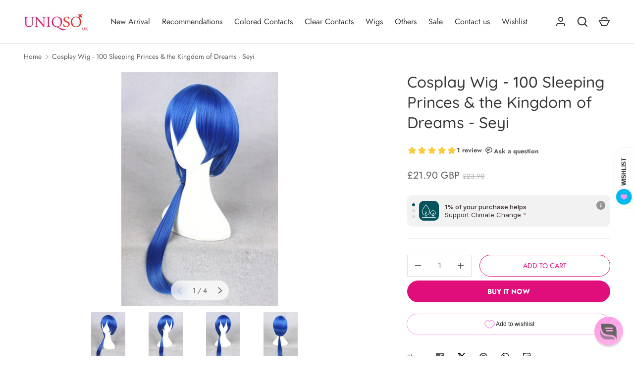

--- FILE ---
content_type: text/css
request_url: https://uk.uniqso.com/cdn/shop/t/47/assets/footer.css?v=82249395559414292521739171126
body_size: -94
content:
.footer{background-color:rgb(var(--bg-color));color:rgb(var(--text-color));font-size:16px}.footer .rte a:hover,.footer .copyright a:hover,.footer .footer-menu__item a:hover{text-decoration:underline;text-decoration-thickness:1px;text-underline-offset:.2rem}.footer-block--links{min-width:120px}.footer-block--newsletter{min-width:230px;max-width:480px}.footer--transparent{border-top:1px solid rgba(var(--text-color)/.15)}.footer__main{padding:calc(48 * var(--fluid-1-5)) 0}.footer-menu__item{margin:.88em 0 0}.footer-block__text{max-width:60ch}.lower-footer{padding:calc(8 * var(--space-unit)) 0;border-top:1px solid rgba(var(--text-color)/.1)}.lower-footer.no-border-top{border-top:0}.lower-footer>.container{display:block}.lower-footer .custom-select__listbox{top:auto;bottom:5px}.lower-footer__left{width:100%;text-align:center}.lower-footer__left .copyright{font-size:.875em}.lower-footer__left .seg{display:block;margin:0 0 1em}.lower-footer__right{width:100%;margin:20px 0 0;text-align:center}.lower-footer__full{width:100%;text-align:center}.payment-methods__inner{justify-content:center;margin:-5px}.payment-methods .payment-icon{width:38px;margin:5px;vertical-align:top}@media (max-width: 767.98px){.footer .localization__selector{display:flex;justify-content:center;margin:0 0 calc(5 * var(--space-unit))}}@media (min-width: 768px){.js .lower-footer .localization__grid{display:flex}.lower-footer .localization__selector{flex-shrink:0;max-width:250px;margin:0;margin-inline-end:calc(8 * var(--space-unit))}.lower-footer .no-js .localization__selector{margin-bottom:calc(4 * var(--space-unit))}.lower-footer>.container{display:flex;align-items:center}.lower-footer__left{width:50%;margin:0 auto;text-align:start}.lower-footer__left .seg{display:inline-block;margin:0;padding-inline-end:1em}.lower-footer__left .copyright>a{display:inline-block}.lower-footer__right{width:50%;margin:0 auto;text-align:end}.payment-methods__inner{justify-content:flex-end}}
/*# sourceMappingURL=/cdn/shop/t/47/assets/footer.css.map?v=82249395559414292521739171126 */


--- FILE ---
content_type: application/x-javascript
request_url: https://app.sealsubscriptions.com/shopify/public/status/shop/uniqso-uk-com.myshopify.com.js?1768724771
body_size: -287
content:
var sealsubscriptions_settings_updated='1767589877';